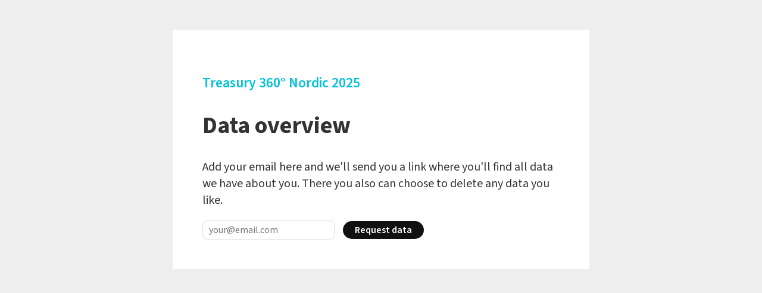

--- FILE ---
content_type: text/html; charset=utf-8
request_url: https://2025.treasury360.net/data
body_size: 602
content:
<!doctype html>
<html class="no-js">
<head>
  <meta charset="utf-8">
  <meta http-equiv="X-UA-Compatible" content="IE=edge">
  <title>Data Overview</title>
  <meta name="viewport" content="width=device-width">
    <link rel="icon" href="https://d2wd18kp3k18ix.cloudfront.net/default/favicon.ico" type="image/x-icon">
  <meta name="robots" content="noindex" />

  
  <style>
    @font-face{
        font-family: 'Source Sans 3';
        font-weight: 200 900;
        font-style: normal;
        font-stretch: normal;
        src: url('https://d2wd18kp3k18ix.cloudfront.net/default-fonts/SourceSans3VF-Roman.ttf.woff2?2') format('woff2'),
             url('https://d2wd18kp3k18ix.cloudfront.net/default-fonts/SourceSans3VF-Roman.ttf.woff') format('woff'),
             url('https://d2wd18kp3k18ix.cloudfront.net/default-fonts/SourceSans3VF-Roman.ttf') format('truetype');
    }
  
  </style>  <link rel="stylesheet" type="text/css" href="https://dj5ytzb70q57z.cloudfront.net/build/assets/style-e951b9b3.css" />
</head>

<body class="index-view data-layout">
  <div class="data-wrapper">
    <h3>
  <a href="https://2025.treasury360.net">Treasury 360° Nordic 2025</a>
  
</h3>
<h1>Data overview</h1>
<p>
  Add your email here and we'll send you a link where you'll find all data we
  have about you. There you also can choose to delete any data you like.
</p>
<form method="post" action="https://2025.treasury360.net/data">
  <input type="text" name="ccc_email" value="" placeholder="" autocomplete="off">
  <input name="_csrf" type="hidden" value="NsoWBjtS-3wj-pnF2tSkI1KoXInKcp4_tDJM" />
  <input class="data__input" type="email" name="email" placeholder="your@email.com" />
  <button class="data__btn" type="action">Request data</button>
</form>
  </div>


  <script>
    window.Confetti = window.Confetti || {};
  </script>
  <script type="module" src="https://dj5ytzb70q57z.cloudfront.net/build/assets/main-6412ae4c.js"></script>
  <script type="module" src="https://dj5ytzb70q57z.cloudfront.net/build/assets/data-6508aa42.js"></script>
</body>
</html>

--- FILE ---
content_type: text/css; charset=UTF-8
request_url: https://dj5ytzb70q57z.cloudfront.net/build/assets/style-e951b9b3.css
body_size: 3131
content:
@charset "UTF-8";/*! normalize.css v2.1.3 | MIT License | git.io/normalize */article,aside,details,figcaption,figure,footer,header,hgroup,main,nav,section,summary{display:block}audio,canvas,video{display:inline-block}audio:not([controls]){display:none;height:0}[hidden],template{display:none}html{font-family:sans-serif;-ms-text-size-adjust:100%;-webkit-text-size-adjust:100%}body{margin:0}a{background:transparent}a:focus{outline:thin dotted}a:active,a:hover{outline:0}h1{font-size:2em;margin:.67em 0}abbr[title]{border-bottom:1px dotted}b,strong{font-weight:700}dfn{font-style:italic}hr{-moz-box-sizing:content-box;box-sizing:content-box;height:0}mark{background:#ff0;color:#000}code,kbd,pre,samp{font-family:monospace,serif;font-size:1em}pre{white-space:pre-wrap}q{quotes:"“" "”" "‘" "’"}small{font-size:80%}sub,sup{font-size:75%;line-height:0;position:relative;vertical-align:baseline}sup{top:-.5em}sub{bottom:-.25em}img{border:0}svg:not(:root){overflow:hidden}figure{margin:0}fieldset{border:1px solid #c0c0c0;margin:0 2px;padding:.35em .625em .75em}legend{border:0;padding:0}button,input,select,textarea{font-family:inherit;font-size:100%;margin:0}button,input{line-height:normal}button,select{text-transform:none}button,html input[type=button],input[type=reset],input[type=submit]{-webkit-appearance:button;cursor:pointer}button[disabled],html input[disabled]{cursor:default}input[type=checkbox],input[type=radio]{box-sizing:border-box;padding:0}input[type=search]{-webkit-appearance:textfield;-moz-box-sizing:content-box;-webkit-box-sizing:content-box;box-sizing:content-box}input[type=search]::-webkit-search-cancel-button,input[type=search]::-webkit-search-decoration{-webkit-appearance:none}button::-moz-focus-inner,input::-moz-focus-inner{border:0;padding:0}textarea{overflow:auto;vertical-align:top}table{border-collapse:collapse;border-spacing:0}html,body{font-family:var(--font-family-base, "sans-serif");margin:0;padding:0;height:100%}html{font-size:50%}@media only screen and (min-width: 650px){html{font-size:62.5%}}@media only screen and (min-width: 1700px){html{font-size:75%}}html,body,input,button{-webkit-font-smoothing:antialiased;-moz-osx-font-smoothing:grayscale}body{font-size:2em;color:#333}body.disable-scroll{overflow:hidden}a{color:#00c2db;text-decoration:none;font-weight:600}.confetti-t{display:none}input[name=ccc_email],input[name="ticket.ccc_email"]{pointer-events:none;tab-index:-1;-webkit-pointer-events:none;-webkit-tab-index:-1;display:none!important}.footer{flex:none;background-color:#151e1e;padding:10px 0;text-align:center}.footer--full{padding:50px 0 40px}.footer__powered-by{background-image:url(https://d2wd18kp3k18ix.cloudfront.net/default/created-with-confetti-2024-11.png?v-6);background-image:url([data-uri]…Igd2lkdGg9IjEwMCUiIGhlaWdodD0iMTAwJSIgZmlsbD0idXJsKCNncmFkKSIgLz48L3N2Zz4g),url(https://d2wd18kp3k18ix.cloudfront.net/default/created-with-confetti-2024-11.svg?v-6);background-size:100%;background-image:-webkit-gradient(linear,50% 0%,50% 100%,color-stop(0%,rgba(0,0,0,0)),color-stop(100%,rgba(0,0,0,0))),url(https://d2wd18kp3k18ix.cloudfront.net/default/created-with-confetti-2024-11.svg?v-6);background-image:-moz-linear-gradient(rgba(0,0,0,0),rgba(0,0,0,0)),url(https://d2wd18kp3k18ix.cloudfront.net/default/created-with-confetti-2024-11.svg?v-6);background-image:-webkit-linear-gradient(rgba(0,0,0,0),rgba(0,0,0,0)),url(https://d2wd18kp3k18ix.cloudfront.net/default/created-with-confetti-2024-11.svg?v-6);background-image:linear-gradient(rgba(0,0,0,0),rgba(0,0,0,0)),url(https://d2wd18kp3k18ix.cloudfront.net/default/created-with-confetti-2024-11.svg?v-6);background-repeat:no-repeat;background-position:top center;height:62px;width:140px;opacity:.7;display:inline-block;overflow:hidden;text-indent:-100000px;margin-bottom:.5em;transition:opacity .2s ease-in-out}.footer__powered-by:hover{opacity:1}.footer__powered-by:focus{outline:none}.footer__powered-by-title{font-size:16px;font-size:1.6rem;font-weight:600;letter-spacing:.07em;margin-bottom:.5em;color:#fff;text-transform:uppercase}.footer__powered-by-confetti{background-image:url(https://d2wd18kp3k18ix.cloudfront.net/sthlmtech/footer-confetti.png);background-repeat:no-repeat;background-position:center;background-size:100% auto;display:inline-block;text-indent:-100000px;height:74px;width:130px;margin:0 1em}.footer__powered-by-stripe{background-image:url(https://d2wd18kp3k18ix.cloudfront.net/sthlmtech/stripe2.png);background-repeat:no-repeat;background-position:center;background-size:100% auto;display:inline-block;text-indent:-100000px;height:74px;width:130px;margin:0 1em}.footer__company-info{color:#878787;font-size:12px;font-size:1.2rem;margin:.3em auto}.footer__company-info a{color:#878787;font-size:12px;font-size:1.2rem}.footer__company-info p{font-size:12px;font-size:1.2rem}.footer__description{margin:5px 0 0}.footer__links{margin:0}.footer__links>a{display:inline-block;margin:0 5px}.footer__attribution{margin:5px 0 0}@keyframes button-loading{0%{opacity:.7}50%{opacity:.3}to{opacity:.7}}.cookie-banner__content{font-size:14px;line-height:1.45;background-color:#fff;color:#333;text-align:left;box-shadow:0 0 20px #00000026;border-radius:10px;padding:20px 30px;margin:0 auto;display:flex;flex-direction:column;align-items:center;box-sizing:border-box}@media only screen and (min-width: 650px){.cookie-banner__content{font-size:17px;max-width:940px;flex-direction:row;padding:40px 50px}}.cookie-banner{background:linear-gradient(180deg,rgba(20,20,20,0) 0%,rgba(20,20,20,.35) 100%);position:fixed;bottom:0;width:100%;z-index:300;padding:15px;box-sizing:border-box}@media only screen and (min-width: 650px){.cookie-banner{padding:30px}}.cookie-banner__text{margin-bottom:20px}@media only screen and (min-width: 650px){.cookie-banner__text{margin-bottom:0;margin-right:50px}}.cookie-banner__actions{text-align:center}.cookie-banner__accept{height:45px;line-height:45px;padding:0 40px;border:none;border-radius:23px;font-weight:700}.cookie-banner__decline{height:20px;line-height:20px;padding:0;border:none;background-color:transparent;font-size:80%;opacity:.7;margin-left:15px}@media only screen and (min-width: 650px){.cookie-banner__decline{margin-top:10px;margin-left:0}}.social-buttons{display:flex;justify-content:center;flex-wrap:wrap}.social-buttons--signup{justify-content:flex-start;margin-top:20px}.social-buttons__btn{transition:all .2s ease-in-out;text-decoration:none;background-color:#111;color:#fff;height:26px;line-height:26px;padding:0 15px 0 37px;font-size:15px;display:inline-block;margin:5px;opacity:1;border-radius:13px;position:relative}.social-buttons__btn:focus{outline:none}.social-buttons__btn:hover{opacity:.7}.social-buttons__btn--no-title{padding:0 15px 0 30px}.social-buttons__icon{fill:#fff;display:block;height:15px;width:15px;position:absolute;top:3px;left:15px}.social-buttons__btn--facebook{background-color:#3b5998}.social-buttons__btn--twitter{background-color:#000}.social-buttons__btn--linkedin{background-color:#0077b5}.social-buttons__btn--youtube{background-color:#f44336}.social-buttons__btn--twitch{background-color:#673ab7}.social-buttons__btn--tiktok{background-color:#000}.social-buttons__btn--link{background-color:#5c5a56}.social-buttons__btn--link .social-buttons__icon{fill:none;stroke:#fff}.social-buttons__btn--instagram{background-color:#f50000;background:linear-gradient(156.03deg,#b900b4 -25.83%,#f50000 182.18%)}.social-buttons__btn--instagram .social-buttons__icon{top:4px}.social-buttons--speaker .social-buttons__btn{font-size:14px;font-size:1.4rem;background-color:unset;background:unset;color:currentColor;margin:0}.social-buttons--speaker .social-buttons__icon{fill:currentColor}.social-buttons--speaker .social-buttons__btn--link .social-buttons__icon{fill:none;stroke:currentColor}body{font-family:"Source Sans 3",sans-serif;background-color:#eee;height:auto}.data-wrapper{width:600px;margin:50px auto;background-color:#fff;padding:50px}.data__btn-danger{font-size:16px;font-size:1.6rem;font-weight:600;transition:all .2s ease-in-out;background-color:#111;color:#fff;height:30px;line-height:30px;padding:0 20px;border-radius:15px;display:inline-block;box-sizing:border-box;border:none}.data__btn-danger:hover{opacity:.7}.data__btn-danger:disabled{background-color:#999}.data__btn-danger:disabled:hover{opacity:1}.data__btn-danger{background-color:#d00}.data__btn{font-size:16px;font-size:1.6rem;font-weight:600;transition:all .2s ease-in-out;background-color:#111;color:#fff;height:30px;line-height:30px;padding:0 20px;border-radius:15px;display:inline-block;box-sizing:border-box;border:none}.data__btn:hover{opacity:.7}.data__btn:disabled{background-color:#999}.data__btn:disabled:hover{opacity:1}.data__btn-danger--small{font-size:14px;font-size:1.4rem;font-weight:600;transition:all .2s ease-in-out;background-color:#111;color:#fff;height:24px;line-height:24px;padding:0 16px;border-radius:12px;display:inline-block;box-sizing:border-box;border:none}.data__btn-danger--small:hover{opacity:.7}.data__btn-danger--small:disabled{background-color:#999}.data__btn-danger--small:disabled:hover{opacity:1}.data__btn-danger--small{background-color:#d00}.data__btn--small{font-size:14px;font-size:1.4rem;font-weight:600;transition:all .2s ease-in-out;background-color:#111;color:#fff;height:24px;line-height:24px;padding:0 16px;border-radius:12px;display:inline-block;box-sizing:border-box;border:none}.data__btn--small:hover{opacity:.7}.data__btn--small:disabled{background-color:#999}.data__btn--small:disabled:hover{opacity:1}.data__input{height:30px;line-height:30px;border-radius:8px;font-size:16px;border:solid 1px #ddd;margin-right:10px;padding:0 10px;width:200px}.data__flash{padding:15px;border-radius:10px}.data__flash--info{background-color:#00db8b33}.data__ticket{margin-bottom:50px}.data__ticket--deletion-requested{opacity:.4}.data__event-date{font-size:12px;font-size:1.2rem;font-weight:600;text-transform:uppercase;opacity:.5}.data__event-name{font-size:21px;font-size:2.1rem;font-weight:600;margin-bottom:10px}.data__links>a{margin-right:10px}.data__all{display:none}.data__info{font-size:14px;font-size:1.4rem;background-color:#eee;padding:10px}.data__section-headline{font-size:14px;font-size:1.4rem;font-weight:600;text-transform:uppercase;letter-spacing:2px;border-top:solid 1px #999;padding-top:15px}.data__fields{-webkit-columns:100px 3;-moz-columns:100px 3;columns:100px 3;margin-bottom:5px}.data__fields-json{margin-bottom:30px}.data__field-name{font-size:12px;font-size:1.2rem;font-weight:600;display:block}.data__field-value{display:block;margin-bottom:5px;word-wrap:break-word}.data__field-value--json{font-family:monospace;white-space:pre-wrap;overflow:hidden;font-size:11px}.data__emails-table{width:100%}.data__emails th{text-align:left;font-weight:600}.request-view h3{margin:0;font-weight:700}.request-view h1{margin:0 0 20px;font-weight:900;color:#1a1a1a}input[name=ccc_email]{display:none!important}.categories__form{border-bottom:solid 1px #ddd;padding-bottom:20px;margin-bottom:20px}.categories__form ul{margin:0 0 20px;padding:0}.categories__form li{list-style-type:none}


--- FILE ---
content_type: application/javascript; charset=UTF-8
request_url: https://dj5ytzb70q57z.cloudfront.net/build/assets/data-6508aa42.js
body_size: 172
content:
import{$ as t}from"./jquery-45d882b3.js";import"./_commonjsHelpers-de833af9.js";window.$=window.jQuery=t;t(".data__btn-show-data").on("click",function(){return t(this).closest(".data__ticket").find(".data__all").slideToggle(),!1});t(".data__flash").each(function(){const i=t(this);return setTimeout(()=>i.slideUp(),5e3)});
//# sourceMappingURL=data-6508aa42.js.map


--- FILE ---
content_type: application/javascript; charset=UTF-8
request_url: https://dj5ytzb70q57z.cloudfront.net/build/assets/hub-abefac0b.js
body_size: 19305
content:
import{a as G,d as B}from"./dayjs.min-3a6db582.js";import{c as I,g as U}from"./_commonjsHelpers-de833af9.js";var wt={exports:{}};(function(e,t){(function(n,r){e.exports=r()})(I,function(){var n="minute",r=/[+-]\d\d(?::?\d\d)?/g,s=/([+-]|\d\d)/g;return function(o,i,c){var a=i.prototype;c.utc=function(f){var g={date:f,utc:!0,args:arguments};return new i(g)},a.utc=function(f){var g=c(this.toDate(),{locale:this.$L,utc:!0});return f?g.add(this.utcOffset(),n):g},a.local=function(){return c(this.toDate(),{locale:this.$L,utc:!1})};var u=a.parse;a.parse=function(f){f.utc&&(this.$u=!0),this.$utils().u(f.$offset)||(this.$offset=f.$offset),u.call(this,f)};var h=a.init;a.init=function(){if(this.$u){var f=this.$d;this.$y=f.getUTCFullYear(),this.$M=f.getUTCMonth(),this.$D=f.getUTCDate(),this.$W=f.getUTCDay(),this.$H=f.getUTCHours(),this.$m=f.getUTCMinutes(),this.$s=f.getUTCSeconds(),this.$ms=f.getUTCMilliseconds()}else h.call(this)};var l=a.utcOffset;a.utcOffset=function(f,g){var E=this.$utils().u;if(E(f))return this.$u?0:E(this.$offset)?l.call(this):this.$offset;if(typeof f=="string"&&(f=function(x){x===void 0&&(x="");var y=x.match(r);if(!y)return null;var p=(""+y[0]).match(s)||["-",0,0],d=p[0],M=60*+p[1]+ +p[2];return M===0?0:d==="+"?M:-M}(f),f===null))return this;var v=Math.abs(f)<=16?60*f:f;if(v===0)return this.utc(g);var b=this.clone();if(g)return b.$offset=v,b.$u=!1,b;var $=this.$u?this.toDate().getTimezoneOffset():-1*this.utcOffset();return(b=this.local().add(v+$,n)).$offset=v,b.$x.$localOffset=$,b};var _=a.format;a.format=function(f){var g=f||(this.$u?"YYYY-MM-DDTHH:mm:ss[Z]":"");return _.call(this,g)},a.valueOf=function(){var f=this.$utils().u(this.$offset)?0:this.$offset+(this.$x.$localOffset||this.$d.getTimezoneOffset());return this.$d.valueOf()-6e4*f},a.isUTC=function(){return!!this.$u},a.toISOString=function(){return this.toDate().toISOString()},a.toString=function(){return this.toDate().toUTCString()};var S=a.toDate;a.toDate=function(f){return f==="s"&&this.$offset?c(this.format("YYYY-MM-DD HH:mm:ss:SSS")).toDate():S.call(this)};var m=a.diff;a.diff=function(f,g,E){if(f&&this.$u===f.$u)return m.call(this,f,g,E);var v=this.local(),b=c(f).local();return m.call(v,b,g,E)}}})})(wt);var fe=wt.exports;const de=U(fe);var It={exports:{}};(function(e,t){(function(n,r){e.exports=r()})(I,function(){var n={year:0,month:1,day:2,hour:3,minute:4,second:5},r={};return function(s,o,i){var c,a=function(_,S,m){m===void 0&&(m={});var f=new Date(_),g=function(E,v){v===void 0&&(v={});var b=v.timeZoneName||"short",$=E+"|"+b,x=r[$];return x||(x=new Intl.DateTimeFormat("en-US",{hour12:!1,timeZone:E,year:"numeric",month:"2-digit",day:"2-digit",hour:"2-digit",minute:"2-digit",second:"2-digit",timeZoneName:b}),r[$]=x),x}(S,m);return g.formatToParts(f)},u=function(_,S){for(var m=a(_,S),f=[],g=0;g<m.length;g+=1){var E=m[g],v=E.type,b=E.value,$=n[v];$>=0&&(f[$]=parseInt(b,10))}var x=f[3],y=x===24?0:x,p=f[0]+"-"+f[1]+"-"+f[2]+" "+y+":"+f[4]+":"+f[5]+":000",d=+_;return(i.utc(p).valueOf()-(d-=d%1e3))/6e4},h=o.prototype;h.tz=function(_,S){_===void 0&&(_=c);var m,f=this.utcOffset(),g=this.toDate(),E=g.toLocaleString("en-US",{timeZone:_}),v=Math.round((g-new Date(E))/1e3/60),b=15*-Math.round(g.getTimezoneOffset()/15)-v;if(!Number(b))m=this.utcOffset(0,S);else if(m=i(E,{locale:this.$L}).$set("millisecond",this.$ms).utcOffset(b,!0),S){var $=m.utcOffset();m=m.add(f-$,"minute")}return m.$x.$timezone=_,m},h.offsetName=function(_){var S=this.$x.$timezone||i.tz.guess(),m=a(this.valueOf(),S,{timeZoneName:_}).find(function(f){return f.type.toLowerCase()==="timezonename"});return m&&m.value};var l=h.startOf;h.startOf=function(_,S){if(!this.$x||!this.$x.$timezone)return l.call(this,_,S);var m=i(this.format("YYYY-MM-DD HH:mm:ss:SSS"),{locale:this.$L});return l.call(m,_,S).tz(this.$x.$timezone,!0)},i.tz=function(_,S,m){var f=m&&S,g=m||S||c,E=u(+i(),g);if(typeof _!="string")return i(_).tz(g);var v=function(y,p,d){var M=y-60*p*1e3,D=u(M,d);if(p===D)return[M,p];var Y=u(M-=60*(D-p)*1e3,d);return D===Y?[M,D]:[y-60*Math.min(D,Y)*1e3,Math.max(D,Y)]}(i.utc(_,f).valueOf(),E,g),b=v[0],$=v[1],x=i(b).utcOffset($);return x.$x.$timezone=g,x},i.tz.guess=function(){return Intl.DateTimeFormat().resolvedOptions().timeZone},i.tz.setDefault=function(_){c=_}}})})(It);var le=It.exports;const he=U(le);var Nt={exports:{}};(function(e,t){(function(n,r){e.exports=r()})(I,function(){var n,r,s=1e3,o=6e4,i=36e5,c=864e5,a=/\[([^\]]+)]|Y{1,4}|M{1,4}|D{1,2}|d{1,4}|H{1,2}|h{1,2}|a|A|m{1,2}|s{1,2}|Z{1,2}|SSS/g,u=31536e6,h=2628e6,l=/^(-|\+)?P(?:([-+]?[0-9,.]*)Y)?(?:([-+]?[0-9,.]*)M)?(?:([-+]?[0-9,.]*)W)?(?:([-+]?[0-9,.]*)D)?(?:T(?:([-+]?[0-9,.]*)H)?(?:([-+]?[0-9,.]*)M)?(?:([-+]?[0-9,.]*)S)?)?$/,_={years:u,months:h,days:c,hours:i,minutes:o,seconds:s,milliseconds:1,weeks:6048e5},S=function(y){return y instanceof $},m=function(y,p,d){return new $(y,d,p.$l)},f=function(y){return r.p(y)+"s"},g=function(y){return y<0},E=function(y){return g(y)?Math.ceil(y):Math.floor(y)},v=function(y){return Math.abs(y)},b=function(y,p){return y?g(y)?{negative:!0,format:""+v(y)+p}:{negative:!1,format:""+y+p}:{negative:!1,format:""}},$=function(){function y(d,M,D){var Y=this;if(this.$d={},this.$l=D,d===void 0&&(this.$ms=0,this.parseFromMilliseconds()),M)return m(d*_[f(M)],this);if(typeof d=="number")return this.$ms=d,this.parseFromMilliseconds(),this;if(typeof d=="object")return Object.keys(d).forEach(function(N){Y.$d[f(N)]=d[N]}),this.calMilliseconds(),this;if(typeof d=="string"){var O=d.match(l);if(O){var C=O.slice(2).map(function(N){return N!=null?Number(N):0});return this.$d.years=C[0],this.$d.months=C[1],this.$d.weeks=C[2],this.$d.days=C[3],this.$d.hours=C[4],this.$d.minutes=C[5],this.$d.seconds=C[6],this.calMilliseconds(),this}}return this}var p=y.prototype;return p.calMilliseconds=function(){var d=this;this.$ms=Object.keys(this.$d).reduce(function(M,D){return M+(d.$d[D]||0)*_[D]},0)},p.parseFromMilliseconds=function(){var d=this.$ms;this.$d.years=E(d/u),d%=u,this.$d.months=E(d/h),d%=h,this.$d.days=E(d/c),d%=c,this.$d.hours=E(d/i),d%=i,this.$d.minutes=E(d/o),d%=o,this.$d.seconds=E(d/s),d%=s,this.$d.milliseconds=d},p.toISOString=function(){var d=b(this.$d.years,"Y"),M=b(this.$d.months,"M"),D=+this.$d.days||0;this.$d.weeks&&(D+=7*this.$d.weeks);var Y=b(D,"D"),O=b(this.$d.hours,"H"),C=b(this.$d.minutes,"M"),N=this.$d.seconds||0;this.$d.milliseconds&&(N+=this.$d.milliseconds/1e3,N=Math.round(1e3*N)/1e3);var at=b(N,"S"),ce=d.negative||M.negative||Y.negative||O.negative||C.negative||at.negative,ue=O.format||C.format||at.format?"T":"",ct=(ce?"-":"")+"P"+d.format+M.format+Y.format+ue+O.format+C.format+at.format;return ct==="P"||ct==="-P"?"P0D":ct},p.toJSON=function(){return this.toISOString()},p.format=function(d){var M=d||"YYYY-MM-DDTHH:mm:ss",D={Y:this.$d.years,YY:r.s(this.$d.years,2,"0"),YYYY:r.s(this.$d.years,4,"0"),M:this.$d.months,MM:r.s(this.$d.months,2,"0"),D:this.$d.days,DD:r.s(this.$d.days,2,"0"),H:this.$d.hours,HH:r.s(this.$d.hours,2,"0"),m:this.$d.minutes,mm:r.s(this.$d.minutes,2,"0"),s:this.$d.seconds,ss:r.s(this.$d.seconds,2,"0"),SSS:r.s(this.$d.milliseconds,3,"0")};return M.replace(a,function(Y,O){return O||String(D[Y])})},p.as=function(d){return this.$ms/_[f(d)]},p.get=function(d){var M=this.$ms,D=f(d);return D==="milliseconds"?M%=1e3:M=D==="weeks"?E(M/_[D]):this.$d[D],M||0},p.add=function(d,M,D){var Y;return Y=M?d*_[f(M)]:S(d)?d.$ms:m(d,this).$ms,m(this.$ms+Y*(D?-1:1),this)},p.subtract=function(d,M){return this.add(d,M,!0)},p.locale=function(d){var M=this.clone();return M.$l=d,M},p.clone=function(){return m(this.$ms,this)},p.humanize=function(d){return n().add(this.$ms,"ms").locale(this.$l).fromNow(!d)},p.valueOf=function(){return this.asMilliseconds()},p.milliseconds=function(){return this.get("milliseconds")},p.asMilliseconds=function(){return this.as("milliseconds")},p.seconds=function(){return this.get("seconds")},p.asSeconds=function(){return this.as("seconds")},p.minutes=function(){return this.get("minutes")},p.asMinutes=function(){return this.as("minutes")},p.hours=function(){return this.get("hours")},p.asHours=function(){return this.as("hours")},p.days=function(){return this.get("days")},p.asDays=function(){return this.as("days")},p.weeks=function(){return this.get("weeks")},p.asWeeks=function(){return this.as("weeks")},p.months=function(){return this.get("months")},p.asMonths=function(){return this.as("months")},p.years=function(){return this.get("years")},p.asYears=function(){return this.as("years")},y}(),x=function(y,p,d){return y.add(p.years()*d,"y").add(p.months()*d,"M").add(p.days()*d,"d").add(p.hours()*d,"h").add(p.minutes()*d,"m").add(p.seconds()*d,"s").add(p.milliseconds()*d,"ms")};return function(y,p,d){n=d,r=d().$utils(),d.duration=function(Y,O){var C=d.locale();return m(Y,{$l:C},O)},d.isDuration=S;var M=p.prototype.add,D=p.prototype.subtract;p.prototype.add=function(Y,O){return S(Y)?x(this,Y,1):M.bind(this)(Y,O)},p.prototype.subtract=function(Y,O){return S(Y)?x(this,Y,-1):D.bind(this)(Y,O)}}})})(Nt);var pe=Nt.exports;const _e=U(pe);var Ht={exports:{}};(function(e,t){(function(n,r){e.exports=r()})(I,function(){return function(n,r,s){n=n||{};var o=r.prototype,i={future:"in %s",past:"%s ago",s:"a few seconds",m:"a minute",mm:"%d minutes",h:"an hour",hh:"%d hours",d:"a day",dd:"%d days",M:"a month",MM:"%d months",y:"a year",yy:"%d years"};function c(u,h,l,_){return o.fromToBase(u,h,l,_)}s.en.relativeTime=i,o.fromToBase=function(u,h,l,_,S){for(var m,f,g,E=l.$locale().relativeTime||i,v=n.thresholds||[{l:"s",r:44,d:"second"},{l:"m",r:89},{l:"mm",r:44,d:"minute"},{l:"h",r:89},{l:"hh",r:21,d:"hour"},{l:"d",r:35},{l:"dd",r:25,d:"day"},{l:"M",r:45},{l:"MM",r:10,d:"month"},{l:"y",r:17},{l:"yy",d:"year"}],b=v.length,$=0;$<b;$+=1){var x=v[$];x.d&&(m=_?s(u).diff(l,x.d,!0):l.diff(u,x.d,!0));var y=(n.rounding||Math.round)(Math.abs(m));if(g=m>0,y<=x.r||!x.r){y<=1&&$>0&&(x=v[$-1]);var p=E[x.l];S&&(y=S(""+y)),f=typeof p=="string"?p.replace("%d",y):p(y,h,x.l,g);break}}if(h)return f;var d=g?E.future:E.past;return typeof d=="function"?d(f):d.replace("%s",f)},o.to=function(u,h){return c(u,h,this,!0)},o.from=function(u,h){return c(u,h,this)};var a=function(u){return u.$u?s.utc():s()};o.toNow=function(u){return this.to(a(this),u)},o.fromNow=function(u){return this.from(a(this),u)}}})})(Ht);var me=Ht.exports;const ge=U(me);var jt={exports:{}};(function(e,t){(function(n,r){e.exports=r()})(I,function(){var n={LTS:"h:mm:ss A",LT:"h:mm A",L:"MM/DD/YYYY",LL:"MMMM D, YYYY",LLL:"MMMM D, YYYY h:mm A",LLLL:"dddd, MMMM D, YYYY h:mm A"};return function(r,s,o){var i=s.prototype,c=i.format;o.en.formats=n,i.format=function(a){a===void 0&&(a="YYYY-MM-DDTHH:mm:ssZ");var u=this.$locale().formats,h=function(l,_){return l.replace(/(\[[^\]]+])|(LTS?|l{1,4}|L{1,4})/g,function(S,m,f){var g=f&&f.toUpperCase();return m||_[f]||n[f]||_[g].replace(/(\[[^\]]+])|(MMMM|MM|DD|dddd)/g,function(E,v,b){return v||b.slice(1)})})}(a,u===void 0?{}:u);return c.call(this,h)}}})})(jt);var Se=jt.exports;const ye=U(Se);var At={exports:{}};(function(e,t){(function(n,r){e.exports=r()})(I,function(){return function(n,r){var s=r.prototype,o=s.format;s.format=function(i){var c=this,a=this.$locale();if(!this.isValid())return o.bind(this)(i);var u=this.$utils(),h=(i||"YYYY-MM-DDTHH:mm:ssZ").replace(/\[([^\]]+)]|Q|wo|ww|w|WW|W|zzz|z|gggg|GGGG|Do|X|x|k{1,2}|S/g,function(l){switch(l){case"Q":return Math.ceil((c.$M+1)/3);case"Do":return a.ordinal(c.$D);case"gggg":return c.weekYear();case"GGGG":return c.isoWeekYear();case"wo":return a.ordinal(c.week(),"W");case"w":case"ww":return u.s(c.week(),l==="w"?1:2,"0");case"W":case"WW":return u.s(c.isoWeek(),l==="W"?1:2,"0");case"k":case"kk":return u.s(String(c.$H===0?24:c.$H),l==="k"?1:2,"0");case"X":return Math.floor(c.$d.getTime()/1e3);case"x":return c.$d.getTime();case"z":return"["+c.offsetName()+"]";case"zzz":return"["+c.offsetName("long")+"]";default:return l}});return o.bind(this)(h)}}})})(At);var Me=At.exports;const Ee=U(Me);var be={exports:{}};(function(e,t){(function(n,r){e.exports=r(G)})(I,function(n){function r(i){return i&&typeof i=="object"&&"default"in i?i:{default:i}}var s=r(n),o={name:"da",weekdays:"søndag_mandag_tirsdag_onsdag_torsdag_fredag_lørdag".split("_"),weekdaysShort:"søn._man._tirs._ons._tors._fre._lør.".split("_"),weekdaysMin:"sø._ma._ti._on._to._fr._lø.".split("_"),months:"januar_februar_marts_april_maj_juni_juli_august_september_oktober_november_december".split("_"),monthsShort:"jan._feb._mar._apr._maj_juni_juli_aug._sept._okt._nov._dec.".split("_"),weekStart:1,yearStart:4,ordinal:function(i){return i+"."},formats:{LT:"HH:mm",LTS:"HH:mm:ss",L:"DD.MM.YYYY",LL:"D. MMMM YYYY",LLL:"D. MMMM YYYY HH:mm",LLLL:"dddd [d.] D. MMMM YYYY [kl.] HH:mm"},relativeTime:{future:"om %s",past:"%s siden",s:"få sekunder",m:"et minut",mm:"%d minutter",h:"en time",hh:"%d timer",d:"en dag",dd:"%d dage",M:"en måned",MM:"%d måneder",y:"et år",yy:"%d år"}};return s.default.locale(o,null,!0),o})})(be);var xe={exports:{}};(function(e,t){(function(n,r){e.exports=r(G)})(I,function(n){function r(a){return a&&typeof a=="object"&&"default"in a?a:{default:a}}var s=r(n),o={s:"ein paar Sekunden",m:["eine Minute","einer Minute"],mm:"%d Minuten",h:["eine Stunde","einer Stunde"],hh:"%d Stunden",d:["ein Tag","einem Tag"],dd:["%d Tage","%d Tagen"],M:["ein Monat","einem Monat"],MM:["%d Monate","%d Monaten"],y:["ein Jahr","einem Jahr"],yy:["%d Jahre","%d Jahren"]};function i(a,u,h){var l=o[h];return Array.isArray(l)&&(l=l[u?0:1]),l.replace("%d",a)}var c={name:"de",weekdays:"Sonntag_Montag_Dienstag_Mittwoch_Donnerstag_Freitag_Samstag".split("_"),weekdaysShort:"So._Mo._Di._Mi._Do._Fr._Sa.".split("_"),weekdaysMin:"So_Mo_Di_Mi_Do_Fr_Sa".split("_"),months:"Januar_Februar_März_April_Mai_Juni_Juli_August_September_Oktober_November_Dezember".split("_"),monthsShort:"Jan._Feb._März_Apr._Mai_Juni_Juli_Aug._Sept._Okt._Nov._Dez.".split("_"),ordinal:function(a){return a+"."},weekStart:1,yearStart:4,formats:{LTS:"HH:mm:ss",LT:"HH:mm",L:"DD.MM.YYYY",LL:"D. MMMM YYYY",LLL:"D. MMMM YYYY HH:mm",LLLL:"dddd, D. MMMM YYYY HH:mm"},relativeTime:{future:"in %s",past:"vor %s",s:i,m:i,mm:i,h:i,hh:i,d:i,dd:i,M:i,MM:i,y:i,yy:i}};return s.default.locale(c,null,!0),c})})(xe);var ve={exports:{}};(function(e,t){(function(n,r){e.exports=r(G)})(I,function(n){function r(i){return i&&typeof i=="object"&&"default"in i?i:{default:i}}var s=r(n),o={name:"nb",weekdays:"søndag_mandag_tirsdag_onsdag_torsdag_fredag_lørdag".split("_"),weekdaysShort:"sø._ma._ti._on._to._fr._lø.".split("_"),weekdaysMin:"sø_ma_ti_on_to_fr_lø".split("_"),months:"januar_februar_mars_april_mai_juni_juli_august_september_oktober_november_desember".split("_"),monthsShort:"jan._feb._mars_april_mai_juni_juli_aug._sep._okt._nov._des.".split("_"),ordinal:function(i){return i+"."},weekStart:1,yearStart:4,formats:{LT:"HH:mm",LTS:"HH:mm:ss",L:"DD.MM.YYYY",LL:"D. MMMM YYYY",LLL:"D. MMMM YYYY [kl.] HH:mm",LLLL:"dddd D. MMMM YYYY [kl.] HH:mm"},relativeTime:{future:"om %s",past:"%s siden",s:"noen sekunder",m:"ett minutt",mm:"%d minutter",h:"en time",hh:"%d timer",d:"en dag",dd:"%d dager",M:"en måned",MM:"%d måneder",y:"ett år",yy:"%d år"}};return s.default.locale(o,null,!0),o})})(ve);var De={exports:{}};(function(e,t){(function(n,r){e.exports=r(G)})(I,function(n){function r(i){return i&&typeof i=="object"&&"default"in i?i:{default:i}}var s=r(n),o={name:"sv",weekdays:"söndag_måndag_tisdag_onsdag_torsdag_fredag_lördag".split("_"),weekdaysShort:"sön_mån_tis_ons_tor_fre_lör".split("_"),weekdaysMin:"sö_må_ti_on_to_fr_lö".split("_"),months:"januari_februari_mars_april_maj_juni_juli_augusti_september_oktober_november_december".split("_"),monthsShort:"jan_feb_mar_apr_maj_jun_jul_aug_sep_okt_nov_dec".split("_"),weekStart:1,yearStart:4,ordinal:function(i){var c=i%10;return"["+i+(c===1||c===2?"a":"e")+"]"},formats:{LT:"HH:mm",LTS:"HH:mm:ss",L:"YYYY-MM-DD",LL:"D MMMM YYYY",LLL:"D MMMM YYYY [kl.] HH:mm",LLLL:"dddd D MMMM YYYY [kl.] HH:mm",lll:"D MMM YYYY HH:mm",llll:"ddd D MMM YYYY HH:mm"},relativeTime:{future:"om %s",past:"för %s sedan",s:"några sekunder",m:"en minut",mm:"%d minuter",h:"en timme",hh:"%d timmar",d:"en dag",dd:"%d dagar",M:"en månad",MM:"%d månader",y:"ett år",yy:"%d år"}};return s.default.locale(o,null,!0),o})})(De);var Ye={exports:{}};(function(e,t){(function(n,r){e.exports=r(G)})(I,function(n){function r(i){return i&&typeof i=="object"&&"default"in i?i:{default:i}}var s=r(n),o={name:"fr",weekdays:"dimanche_lundi_mardi_mercredi_jeudi_vendredi_samedi".split("_"),weekdaysShort:"dim._lun._mar._mer._jeu._ven._sam.".split("_"),weekdaysMin:"di_lu_ma_me_je_ve_sa".split("_"),months:"janvier_février_mars_avril_mai_juin_juillet_août_septembre_octobre_novembre_décembre".split("_"),monthsShort:"janv._févr._mars_avr._mai_juin_juil._août_sept._oct._nov._déc.".split("_"),weekStart:1,yearStart:4,formats:{LT:"HH:mm",LTS:"HH:mm:ss",L:"DD/MM/YYYY",LL:"D MMMM YYYY",LLL:"D MMMM YYYY HH:mm",LLLL:"dddd D MMMM YYYY HH:mm"},relativeTime:{future:"dans %s",past:"il y a %s",s:"quelques secondes",m:"une minute",mm:"%d minutes",h:"une heure",hh:"%d heures",d:"un jour",dd:"%d jours",M:"un mois",MM:"%d mois",y:"un an",yy:"%d ans"},ordinal:function(i){return""+i+(i===1?"er":"")}};return s.default.locale(o,null,!0),o})})(Ye);var Te={exports:{}};(function(e,t){(function(n,r){e.exports=r(G)})(I,function(n){function r(i){return i&&typeof i=="object"&&"default"in i?i:{default:i}}var s=r(n),o={name:"ja",weekdays:"日曜日_月曜日_火曜日_水曜日_木曜日_金曜日_土曜日".split("_"),weekdaysShort:"日_月_火_水_木_金_土".split("_"),weekdaysMin:"日_月_火_水_木_金_土".split("_"),months:"1月_2月_3月_4月_5月_6月_7月_8月_9月_10月_11月_12月".split("_"),monthsShort:"1月_2月_3月_4月_5月_6月_7月_8月_9月_10月_11月_12月".split("_"),ordinal:function(i){return i+"日"},formats:{LT:"HH:mm",LTS:"HH:mm:ss",L:"YYYY/MM/DD",LL:"YYYY年M月D日",LLL:"YYYY年M月D日 HH:mm",LLLL:"YYYY年M月D日 dddd HH:mm",l:"YYYY/MM/DD",ll:"YYYY年M月D日",lll:"YYYY年M月D日 HH:mm",llll:"YYYY年M月D日(ddd) HH:mm"},meridiem:function(i){return i<12?"午前":"午後"},relativeTime:{future:"%s後",past:"%s前",s:"数秒",m:"1分",mm:"%d分",h:"1時間",hh:"%d時間",d:"1日",dd:"%d日",M:"1ヶ月",MM:"%dヶ月",y:"1年",yy:"%d年"}};return s.default.locale(o,null,!0),o})})(Te);B.extend(de);B.extend(he);B.extend(_e);B.extend(ge);B.extend(Ee);B.extend(ye);var Rt={exports:{}};/*!
 * JavaScript Cookie v2.2.1
 * https://github.com/js-cookie/js-cookie
 *
 * Copyright 2006, 2015 Klaus Hartl & Fagner Brack
 * Released under the MIT license
 */(function(e,t){(function(n){var r;if(e.exports=n(),r=!0,!r){var s=window.Cookies,o=window.Cookies=n();o.noConflict=function(){return window.Cookies=s,o}}})(function(){function n(){for(var o=0,i={};o<arguments.length;o++){var c=arguments[o];for(var a in c)i[a]=c[a]}return i}function r(o){return o.replace(/(%[0-9A-Z]{2})+/g,decodeURIComponent)}function s(o){function i(){}function c(u,h,l){if(!(typeof document>"u")){l=n({path:"/"},i.defaults,l),typeof l.expires=="number"&&(l.expires=new Date(new Date*1+l.expires*864e5)),l.expires=l.expires?l.expires.toUTCString():"";try{var _=JSON.stringify(h);/^[\{\[]/.test(_)&&(h=_)}catch{}h=o.write?o.write(h,u):encodeURIComponent(String(h)).replace(/%(23|24|26|2B|3A|3C|3E|3D|2F|3F|40|5B|5D|5E|60|7B|7D|7C)/g,decodeURIComponent),u=encodeURIComponent(String(u)).replace(/%(23|24|26|2B|5E|60|7C)/g,decodeURIComponent).replace(/[\(\)]/g,escape);var S="";for(var m in l)l[m]&&(S+="; "+m,l[m]!==!0&&(S+="="+l[m].split(";")[0]));return document.cookie=u+"="+h+S}}function a(u,h){if(!(typeof document>"u")){for(var l={},_=document.cookie?document.cookie.split("; "):[],S=0;S<_.length;S++){var m=_[S].split("="),f=m.slice(1).join("=");!h&&f.charAt(0)==='"'&&(f=f.slice(1,-1));try{var g=r(m[0]);if(f=(o.read||o)(f,g)||r(f),h)try{f=JSON.parse(f)}catch{}if(l[g]=f,u===g)break}catch{}}return u?l[u]:l}}return i.set=c,i.get=function(u){return a(u,!1)},i.getJSON=function(u){return a(u,!0)},i.remove=function(u,h){c(u,"",n(h,{expires:-1}))},i.defaults={},i.withConverter=s,i}return s(function(){})})})(Rt);var $e=Rt.exports;const Pn=U($e);function _t(e,t,n){return typeof n>"u"||+n==0?Math[e](t):(t=+t,n=+n,isNaN(t)||!(typeof n=="number"&&n%1===0)?NaN:(t=t.toString().split("e"),t=Math[e](+(t[0]+"e"+(t[1]?+t[1]-n:-n))),t=t.toString().split("e"),+(t[0]+"e"+(t[1]?+t[1]+n:n))))}Math.round10||(Math.round10=function(e,t){return _t("round",e,t)});Math.floor10||(Math.floor10=function(e,t){return _t("floor",e,t)});Math.ceil10||(Math.ceil10=function(e,t){return _t("ceil",e,t)});const Pt=Object.prototype.toString;function Le(e){switch(Pt.call(e)){case"[object Error]":case"[object Exception]":case"[object DOMException]":return!0;default:return nt(e,Error)}}function J(e,t){return Pt.call(e)===`[object ${t}]`}function Un(e){return J(e,"ErrorEvent")}function zn(e){return J(e,"DOMError")}function Fn(e){return J(e,"DOMException")}function tt(e){return J(e,"String")}function Oe(e){return typeof e=="object"&&e!==null&&"__sentry_template_string__"in e&&"__sentry_template_values__"in e}function Gn(e){return e===null||Oe(e)||typeof e!="object"&&typeof e!="function"}function mt(e){return J(e,"Object")}function ke(e){return typeof Event<"u"&&nt(e,Event)}function Ce(e){return typeof Element<"u"&&nt(e,Element)}function we(e){return J(e,"RegExp")}function gt(e){return!!(e&&e.then&&typeof e.then=="function")}function Ie(e){return mt(e)&&"nativeEvent"in e&&"preventDefault"in e&&"stopPropagation"in e}function Ne(e){return typeof e=="number"&&e!==e}function nt(e,t){try{return e instanceof t}catch{return!1}}function Ut(e){return!!(typeof e=="object"&&e!==null&&(e.__isVue||e._isVue))}function K(e,t=0){return typeof e!="string"||t===0||e.length<=t?e:`${e.slice(0,t)}...`}function ut(e,t){let n=e;const r=n.length;if(r<=150)return n;t>r&&(t=r);let s=Math.max(t-60,0);s<5&&(s=0);let o=Math.min(s+140,r);return o>r-5&&(o=r),o===r&&(s=Math.max(o-140,0)),n=n.slice(s,o),s>0&&(n=`'{snip} ${n}`),o<r&&(n+=" {snip}"),n}function Bn(e,t){if(!Array.isArray(e))return"";const n=[];for(let r=0;r<e.length;r++){const s=e[r];try{Ut(s)?n.push("[VueViewModel]"):n.push(String(s))}catch{n.push("[value cannot be serialized]")}}return n.join(t)}function He(e,t,n=!1){return tt(e)?we(t)?t.test(e):tt(t)?n?e===t:e.includes(t):!1:!1}function Jn(e,t=[],n=!1){return t.some(r=>He(e,r,n))}function Q(e){return e&&e.Math==Math?e:void 0}const k=typeof globalThis=="object"&&Q(globalThis)||typeof window=="object"&&Q(window)||typeof self=="object"&&Q(self)||typeof global=="object"&&Q(global)||function(){return this}()||{};function je(){return k}function zt(e,t,n){const r=n||k,s=r.__SENTRY__=r.__SENTRY__||{};return s[e]||(s[e]=t())}const z=je(),Ae=80;function Re(e,t={}){if(!e)return"<unknown>";try{let n=e;const r=5,s=[];let o=0,i=0;const c=" > ",a=c.length;let u;const h=Array.isArray(t)?t:t.keyAttrs,l=!Array.isArray(t)&&t.maxStringLength||Ae;for(;n&&o++<r&&(u=Pe(n,h),!(u==="html"||o>1&&i+s.length*a+u.length>=l));)s.push(u),i+=u.length,n=n.parentNode;return s.reverse().join(c)}catch{return"<unknown>"}}function Pe(e,t){const n=e,r=[];let s,o,i,c,a;if(!n||!n.tagName)return"";if(z.HTMLElement&&n instanceof HTMLElement&&n.dataset&&n.dataset.sentryComponent)return n.dataset.sentryComponent;r.push(n.tagName.toLowerCase());const u=t&&t.length?t.filter(l=>n.getAttribute(l)).map(l=>[l,n.getAttribute(l)]):null;if(u&&u.length)u.forEach(l=>{r.push(`[${l[0]}="${l[1]}"]`)});else if(n.id&&r.push(`#${n.id}`),s=n.className,s&&tt(s))for(o=s.split(/\s+/),a=0;a<o.length;a++)r.push(`.${o[a]}`);const h=["aria-label","type","name","title","alt"];for(a=0;a<h.length;a++)i=h[a],c=n.getAttribute(i),c&&r.push(`[${i}="${c}"]`);return r.join("")}function Wn(){try{return z.document.location.href}catch{return""}}function qn(e){return z.document&&z.document.querySelector?z.document.querySelector(e):null}function Kn(e){if(!z.HTMLElement)return null;let t=e;const n=5;for(let r=0;r<n;r++){if(!t)return null;if(t instanceof HTMLElement&&t.dataset.sentryComponent)return t.dataset.sentryComponent;t=t.parentNode}return null}const St=typeof __SENTRY_DEBUG__>"u"||__SENTRY_DEBUG__,Ue="Sentry Logger ",Et=["debug","info","warn","error","log","assert","trace"],bt={};function Ft(e){if(!("console"in k))return e();const t=k.console,n={},r=Object.keys(bt);r.forEach(s=>{const o=bt[s];n[s]=t[s],t[s]=o});try{return e()}finally{r.forEach(s=>{t[s]=n[s]})}}function ze(){let e=!1;const t={enable:()=>{e=!0},disable:()=>{e=!1},isEnabled:()=>e};return St?Et.forEach(n=>{t[n]=(...r)=>{e&&Ft(()=>{k.console[n](`${Ue}[${n}]:`,...r)})}}):Et.forEach(n=>{t[n]=()=>{}}),t}const w=ze();function Vn(e,t,n){if(!(t in e))return;const r=e[t],s=n(r);typeof s=="function"&&Fe(s,r),e[t]=s}function Gt(e,t,n){try{Object.defineProperty(e,t,{value:n,writable:!0,configurable:!0})}catch{St&&w.log(`Failed to add non-enumerable property "${t}" to object`,e)}}function Fe(e,t){try{const n=t.prototype||{};e.prototype=t.prototype=n,Gt(e,"__sentry_original__",t)}catch{}}function Xn(e){return e.__sentry_original__}function Zn(e){return Object.keys(e).map(t=>`${encodeURIComponent(t)}=${encodeURIComponent(e[t])}`).join("&")}function Bt(e){if(Le(e))return{message:e.message,name:e.name,stack:e.stack,...vt(e)};if(ke(e)){const t={type:e.type,target:xt(e.target),currentTarget:xt(e.currentTarget),...vt(e)};return typeof CustomEvent<"u"&&nt(e,CustomEvent)&&(t.detail=e.detail),t}else return e}function xt(e){try{return Ce(e)?Re(e):Object.prototype.toString.call(e)}catch{return"<unknown>"}}function vt(e){if(typeof e=="object"&&e!==null){const t={};for(const n in e)Object.prototype.hasOwnProperty.call(e,n)&&(t[n]=e[n]);return t}else return{}}function Qn(e,t=40){const n=Object.keys(Bt(e));if(n.sort(),!n.length)return"[object has no keys]";if(n[0].length>=t)return K(n[0],t);for(let r=n.length;r>0;r--){const s=n.slice(0,r).join(", ");if(!(s.length>t))return r===n.length?s:K(s,t)}return""}function P(e){return lt(e,new Map)}function lt(e,t){if(Ge(e)){const n=t.get(e);if(n!==void 0)return n;const r={};t.set(e,r);for(const s of Object.keys(e))typeof e[s]<"u"&&(r[s]=lt(e[s],t));return r}if(Array.isArray(e)){const n=t.get(e);if(n!==void 0)return n;const r=[];return t.set(e,r),e.forEach(s=>{r.push(lt(s,t))}),r}return e}function Ge(e){if(!mt(e))return!1;try{const t=Object.getPrototypeOf(e).constructor.name;return!t||t==="Object"}catch{return!0}}const Jt=50,Dt=/\(error: (.*)\)/,Yt=/captureMessage|captureException/;function Be(...e){const t=e.sort((n,r)=>n[0]-r[0]).map(n=>n[1]);return(n,r=0)=>{const s=[],o=n.split(`
`);for(let i=r;i<o.length;i++){const c=o[i];if(c.length>1024)continue;const a=Dt.test(c)?c.replace(Dt,"$1"):c;if(!a.match(/\S*Error: /)){for(const u of t){const h=u(a);if(h){s.push(h);break}}if(s.length>=Jt)break}}return Je(s)}}function tr(e){return Array.isArray(e)?Be(...e):e}function Je(e){if(!e.length)return[];const t=Array.from(e);return/sentryWrapped/.test(t[t.length-1].function||"")&&t.pop(),t.reverse(),Yt.test(t[t.length-1].function||"")&&(t.pop(),Yt.test(t[t.length-1].function||"")&&t.pop()),t.slice(0,Jt).map(n=>({...n,filename:n.filename||t[t.length-1].filename,function:n.function||"?"}))}const ft="<anonymous>";function We(e){try{return!e||typeof e!="function"?ft:e.name||ft}catch{return ft}}function T(){const e=k,t=e.crypto||e.msCrypto;let n=()=>Math.random()*16;try{if(t&&t.randomUUID)return t.randomUUID().replace(/-/g,"");t&&t.getRandomValues&&(n=()=>{const r=new Uint8Array(1);return t.getRandomValues(r),r[0]})}catch{}return([1e7]+1e3+4e3+8e3+1e11).replace(/[018]/g,r=>(r^(n()&15)>>r/4).toString(16))}function Wt(e){return e.exception&&e.exception.values?e.exception.values[0]:void 0}function er(e){const{message:t,event_id:n}=e;if(t)return t;const r=Wt(e);return r?r.type&&r.value?`${r.type}: ${r.value}`:r.type||r.value||n||"<unknown>":n||"<unknown>"}function nr(e,t,n){const r=e.exception=e.exception||{},s=r.values=r.values||[],o=s[0]=s[0]||{};o.value||(o.value=t||""),o.type||(o.type=n||"Error")}function qe(e,t){const n=Wt(e);if(!n)return;const r={type:"generic",handled:!0},s=n.mechanism;if(n.mechanism={...r,...s,...t},t&&"data"in t){const o={...s&&s.data,...t.data};n.mechanism.data=o}}function rr(e,t,n=5){if(t.lineno===void 0)return;const r=e.length,s=Math.max(Math.min(r-1,t.lineno-1),0);t.pre_context=e.slice(Math.max(0,s-n),s).map(o=>ut(o,0)),t.context_line=ut(e[Math.min(r-1,s)],t.colno||0),t.post_context=e.slice(Math.min(s+1,r),s+1+n).map(o=>ut(o,0))}function sr(e){if(e&&e.__sentry_captured__)return!0;try{Gt(e,"__sentry_captured__",!0)}catch{}return!1}function Ke(e){return Array.isArray(e)?e:[e]}function Ve(){const e=typeof WeakSet=="function",t=e?new WeakSet:[];function n(s){if(e)return t.has(s)?!0:(t.add(s),!1);for(let o=0;o<t.length;o++)if(t[o]===s)return!0;return t.push(s),!1}function r(s){if(e)t.delete(s);else for(let o=0;o<t.length;o++)if(t[o]===s){t.splice(o,1);break}}return[n,r]}function R(e,t=100,n=1/0){try{return ht("",e,t,n)}catch(r){return{ERROR:`**non-serializable** (${r})`}}}function Xe(e,t=3,n=100*1024){const r=R(e,t);return en(r)>n?Xe(e,t-1,n):r}function ht(e,t,n=1/0,r=1/0,s=Ve()){const[o,i]=s;if(t==null||["number","boolean","string"].includes(typeof t)&&!Ne(t))return t;const c=Ze(e,t);if(!c.startsWith("[object "))return c;if(t.__sentry_skip_normalization__)return t;const a=typeof t.__sentry_override_normalization_depth__=="number"?t.__sentry_override_normalization_depth__:n;if(a===0)return c.replace("object ","");if(o(t))return"[Circular ~]";const u=t;if(u&&typeof u.toJSON=="function")try{const S=u.toJSON();return ht("",S,a-1,r,s)}catch{}const h=Array.isArray(t)?[]:{};let l=0;const _=Bt(t);for(const S in _){if(!Object.prototype.hasOwnProperty.call(_,S))continue;if(l>=r){h[S]="[MaxProperties ~]";break}const m=_[S];h[S]=ht(S,m,a-1,r,s),l++}return i(t),h}function Ze(e,t){try{if(e==="domain"&&t&&typeof t=="object"&&t._events)return"[Domain]";if(e==="domainEmitter")return"[DomainEmitter]";if(typeof global<"u"&&t===global)return"[Global]";if(typeof window<"u"&&t===window)return"[Window]";if(typeof document<"u"&&t===document)return"[Document]";if(Ut(t))return"[VueViewModel]";if(Ie(t))return"[SyntheticEvent]";if(typeof t=="number"&&t!==t)return"[NaN]";if(typeof t=="function")return`[Function: ${We(t)}]`;if(typeof t=="symbol")return`[${String(t)}]`;if(typeof t=="bigint")return`[BigInt: ${String(t)}]`;const n=Qe(t);return/^HTML(\w*)Element$/.test(n)?`[HTMLElement: ${n}]`:`[object ${n}]`}catch(n){return`**non-serializable** (${n})`}}function Qe(e){const t=Object.getPrototypeOf(e);return t?t.constructor.name:"null prototype"}function tn(e){return~-encodeURI(e).split(/%..|./).length}function en(e){return tn(JSON.stringify(e))}var j;(function(e){e[e.PENDING=0]="PENDING";const n=1;e[e.RESOLVED=n]="RESOLVED";const r=2;e[e.REJECTED=r]="REJECTED"})(j||(j={}));function ir(e){return new H(t=>{t(e)})}function or(e){return new H((t,n)=>{n(e)})}class H{constructor(t){H.prototype.__init.call(this),H.prototype.__init2.call(this),H.prototype.__init3.call(this),H.prototype.__init4.call(this),this._state=j.PENDING,this._handlers=[];try{t(this._resolve,this._reject)}catch(n){this._reject(n)}}then(t,n){return new H((r,s)=>{this._handlers.push([!1,o=>{if(!t)r(o);else try{r(t(o))}catch(i){s(i)}},o=>{if(!n)s(o);else try{r(n(o))}catch(i){s(i)}}]),this._executeHandlers()})}catch(t){return this.then(n=>n,t)}finally(t){return new H((n,r)=>{let s,o;return this.then(i=>{o=!1,s=i,t&&t()},i=>{o=!0,s=i,t&&t()}).then(()=>{if(o){r(s);return}n(s)})})}__init(){this._resolve=t=>{this._setResult(j.RESOLVED,t)}}__init2(){this._reject=t=>{this._setResult(j.REJECTED,t)}}__init3(){this._setResult=(t,n)=>{if(this._state===j.PENDING){if(gt(n)){n.then(this._resolve,this._reject);return}this._state=t,this._value=n,this._executeHandlers()}}}__init4(){this._executeHandlers=()=>{if(this._state===j.PENDING)return;const t=this._handlers.slice();this._handlers=[],t.forEach(n=>{n[0]||(this._state===j.RESOLVED&&n[1](this._value),this._state===j.REJECTED&&n[2](this._value),n[0]=!0)})}}}const qt=1e3;function rt(){return Date.now()/qt}function nn(){const{performance:e}=k;if(!e||!e.now)return rt;const t=Date.now()-e.now(),n=e.timeOrigin==null?t:e.timeOrigin;return()=>(n+e.now())/qt}const yt=nn(),ar=(()=>{const{performance:e}=k;if(!e||!e.now)return;const t=3600*1e3,n=e.now(),r=Date.now(),s=e.timeOrigin?Math.abs(e.timeOrigin+n-r):t,o=s<t,i=e.timing&&e.timing.navigationStart,a=typeof i=="number"?Math.abs(i+n-r):t,u=a<t;return o||u?s<=a?e.timeOrigin:i:r})(),cr="baggage",Kt="sentry-",rn=/^sentry-/,sn=8192;function Vt(e){if(!tt(e)&&!Array.isArray(e))return;let t={};if(Array.isArray(e))t=e.reduce((r,s)=>{const o=Tt(s);for(const i of Object.keys(o))r[i]=o[i];return r},{});else{if(!e)return;t=Tt(e)}const n=Object.entries(t).reduce((r,[s,o])=>{if(s.match(rn)){const i=s.slice(Kt.length);r[i]=o}return r},{});if(Object.keys(n).length>0)return n}function ur(e){if(!e)return;const t=Object.entries(e).reduce((n,[r,s])=>(s&&(n[`${Kt}${r}`]=s),n),{});return on(t)}function Tt(e){return e.split(",").map(t=>t.split("=").map(n=>decodeURIComponent(n.trim()))).reduce((t,[n,r])=>(t[n]=r,t),{})}function on(e){if(Object.keys(e).length!==0)return Object.entries(e).reduce((t,[n,r],s)=>{const o=`${encodeURIComponent(n)}=${encodeURIComponent(r)}`,i=s===0?o:`${t},${o}`;return i.length>sn?(St&&w.warn(`Not adding key: ${n} with val: ${r} to baggage header due to exceeding baggage size limits.`),t):i},"")}const an=new RegExp("^[ \\t]*([0-9a-f]{32})?-?([0-9a-f]{16})?-?([01])?[ \\t]*$");function Xt(e){if(!e)return;const t=e.match(an);if(!t)return;let n;return t[3]==="1"?n=!0:t[3]==="0"&&(n=!1),{traceId:t[1],parentSampled:n,parentSpanId:t[2]}}function fr(e,t){const n=Xt(e),r=Vt(t),{traceId:s,parentSpanId:o,parentSampled:i}=n||{};return n?{traceparentData:n,dynamicSamplingContext:r||{},propagationContext:{traceId:s||T(),parentSpanId:o||T().substring(16),spanId:T().substring(16),sampled:i,dsc:r||{}}}:{traceparentData:n,dynamicSamplingContext:void 0,propagationContext:{traceId:s||T(),spanId:T().substring(16)}}}function dr(e,t){const n=Xt(e),r=Vt(t),{traceId:s,parentSpanId:o,parentSampled:i}=n||{};return n?{traceId:s||T(),parentSpanId:o||T().substring(16),spanId:T().substring(16),sampled:i,dsc:r||{}}:{traceId:s||T(),spanId:T().substring(16)}}function cn(e=T(),t=T().substring(16),n){let r="";return n!==void 0&&(r=n?"-1":"-0"),`${e}-${t}${r}`}const F=typeof __SENTRY_DEBUG__>"u"||__SENTRY_DEBUG__,st="production";function Mt(){return zt("globalEventProcessors",()=>[])}function lr(e){Mt().push(e)}function et(e,t,n,r=0){return new H((s,o)=>{const i=e[r];if(t===null||typeof i!="function")s(t);else{const c=i({...t},n);F&&i.id&&c===null&&w.log(`Event processor "${i.id}" dropped event`),gt(c)?c.then(a=>et(e,a,n,r+1).then(s)).then(null,o):et(e,c,n,r+1).then(s).then(null,o)}})}function Zt(e){const t=yt(),n={sid:T(),init:!0,timestamp:t,started:t,duration:0,status:"ok",errors:0,ignoreDuration:!1,toJSON:()=>un(n)};return e&&X(n,e),n}function X(e,t={}){if(t.user&&(!e.ipAddress&&t.user.ip_address&&(e.ipAddress=t.user.ip_address),!e.did&&!t.did&&(e.did=t.user.id||t.user.email||t.user.username)),e.timestamp=t.timestamp||yt(),t.abnormal_mechanism&&(e.abnormal_mechanism=t.abnormal_mechanism),t.ignoreDuration&&(e.ignoreDuration=t.ignoreDuration),t.sid&&(e.sid=t.sid.length===32?t.sid:T()),t.init!==void 0&&(e.init=t.init),!e.did&&t.did&&(e.did=`${t.did}`),typeof t.started=="number"&&(e.started=t.started),e.ignoreDuration)e.duration=void 0;else if(typeof t.duration=="number")e.duration=t.duration;else{const n=e.timestamp-e.started;e.duration=n>=0?n:0}t.release&&(e.release=t.release),t.environment&&(e.environment=t.environment),!e.ipAddress&&t.ipAddress&&(e.ipAddress=t.ipAddress),!e.userAgent&&t.userAgent&&(e.userAgent=t.userAgent),typeof t.errors=="number"&&(e.errors=t.errors),t.status&&(e.status=t.status)}function Qt(e,t){let n={};t?n={status:t}:e.status==="ok"&&(n={status:"exited"}),X(e,n)}function un(e){return P({sid:`${e.sid}`,init:e.init,started:new Date(e.started*1e3).toISOString(),timestamp:new Date(e.timestamp*1e3).toISOString(),status:e.status,errors:e.errors,did:typeof e.did=="number"||typeof e.did=="string"?`${e.did}`:void 0,duration:e.duration,abnormal_mechanism:e.abnormal_mechanism,attrs:{release:e.release,environment:e.environment,ip_address:e.ipAddress,user_agent:e.userAgent}})}const hr=0,fn=1;function dn(e){const{spanId:t,traceId:n}=e.spanContext(),{data:r,op:s,parent_span_id:o,status:i,tags:c,origin:a}=V(e);return P({data:r,op:s,parent_span_id:o,span_id:t,status:i,tags:c,trace_id:n,origin:a})}function pr(e){const{traceId:t,spanId:n}=e.spanContext(),r=te(e);return cn(t,n,r)}function _r(e){return typeof e=="number"?$t(e):Array.isArray(e)?e[0]+e[1]/1e9:e instanceof Date?$t(e.getTime()):yt()}function $t(e){return e>9999999999?e/1e3:e}function V(e){return ln(e)?e.getSpanJSON():typeof e.toJSON=="function"?e.toJSON():{}}function ln(e){return typeof e.getSpanJSON=="function"}function te(e){const{traceFlags:t}=e.spanContext();return!!(t&fn)}function mr(e,t,n,r,s,o){const{normalizeDepth:i=3,normalizeMaxBreadth:c=1e3}=e,a={...t,event_id:t.event_id||n.event_id||T(),timestamp:t.timestamp||rt()},u=n.integrations||e.integrations.map(g=>g.name);hn(a,e),mn(a,u),t.type===void 0&&pn(a,e.stackParser);const h=Sn(r,n.captureContext);n.mechanism&&qe(a,n.mechanism);const l=s&&s.getEventProcessors?s.getEventProcessors():[],_=Cn().getScopeData();if(o){const g=o.getScopeData();Ot(_,g)}if(h){const g=h.getScopeData();Ot(_,g)}const S=[...n.attachments||[],..._.attachments];S.length&&(n.attachments=S),se(a,_);const m=[...l,...Mt(),..._.eventProcessors];return et(m,a,n).then(g=>(g&&_n(g),typeof i=="number"&&i>0?gn(g,i,c):g))}function hn(e,t){const{environment:n,release:r,dist:s,maxValueLength:o=250}=t;"environment"in e||(e.environment="environment"in t?n:st),e.release===void 0&&r!==void 0&&(e.release=r),e.dist===void 0&&s!==void 0&&(e.dist=s),e.message&&(e.message=K(e.message,o));const i=e.exception&&e.exception.values&&e.exception.values[0];i&&i.value&&(i.value=K(i.value,o));const c=e.request;c&&c.url&&(c.url=K(c.url,o))}const Lt=new WeakMap;function pn(e,t){const n=k._sentryDebugIds;if(!n)return;let r;const s=Lt.get(t);s?r=s:(r=new Map,Lt.set(t,r));const o=Object.keys(n).reduce((i,c)=>{let a;const u=r.get(c);u?a=u:(a=t(c),r.set(c,a));for(let h=a.length-1;h>=0;h--){const l=a[h];if(l.filename){i[l.filename]=n[c];break}}return i},{});try{e.exception.values.forEach(i=>{i.stacktrace.frames.forEach(c=>{c.filename&&(c.debug_id=o[c.filename])})})}catch{}}function _n(e){const t={};try{e.exception.values.forEach(r=>{r.stacktrace.frames.forEach(s=>{s.debug_id&&(s.abs_path?t[s.abs_path]=s.debug_id:s.filename&&(t[s.filename]=s.debug_id),delete s.debug_id)})})}catch{}if(Object.keys(t).length===0)return;e.debug_meta=e.debug_meta||{},e.debug_meta.images=e.debug_meta.images||[];const n=e.debug_meta.images;Object.keys(t).forEach(r=>{n.push({type:"sourcemap",code_file:r,debug_id:t[r]})})}function mn(e,t){t.length>0&&(e.sdk=e.sdk||{},e.sdk.integrations=[...e.sdk.integrations||[],...t])}function gn(e,t,n){if(!e)return null;const r={...e,...e.breadcrumbs&&{breadcrumbs:e.breadcrumbs.map(s=>({...s,...s.data&&{data:R(s.data,t,n)}}))},...e.user&&{user:R(e.user,t,n)},...e.contexts&&{contexts:R(e.contexts,t,n)},...e.extra&&{extra:R(e.extra,t,n)}};return e.contexts&&e.contexts.trace&&r.contexts&&(r.contexts.trace=e.contexts.trace,e.contexts.trace.data&&(r.contexts.trace.data=R(e.contexts.trace.data,t,n))),e.spans&&(r.spans=e.spans.map(s=>{const o=V(s).data;return o&&(s.data=R(o,t,n)),s})),r}function Sn(e,t){if(!t)return e;const n=e?e.clone():new A;return n.update(t),n}function yn(e){if(e)return Mn(e)?{captureContext:e}:bn(e)?{captureContext:e}:e}function Mn(e){return e instanceof A||typeof e=="function"}const En=["user","level","extra","contexts","tags","fingerprint","requestSession","propagationContext"];function bn(e){return Object.keys(e).some(t=>En.includes(t))}function gr(e,t){return L().captureException(e,yn(t))}function Sr(e,t){const n=typeof t=="string"?t:void 0,r=typeof t!="string"?{captureContext:t}:void 0;return L().captureMessage(e,n,r)}function yr(e,t){return L().captureEvent(e,t)}function Mr(e){L().configureScope(e)}function Er(e,t){L().addBreadcrumb(e,t)}function br(e,t){L().setContext(e,t)}function xr(e){L().setExtras(e)}function vr(e,t){L().setExtra(e,t)}function Dr(e){L().setTags(e)}function Yr(e,t){L().setTag(e,t)}function Tr(e){L().setUser(e)}function xn(...e){const t=L();if(e.length===2){const[n,r]=e;return n?t.withScope(()=>(t.getStackTop().scope=n,r(n))):t.withScope(r)}return t.withScope(e[0])}function $r(e){return Hn(()=>e(ot()))}function Lr(e,t){return xn(n=>(n.setSpan(e),t(n)))}function Or(e,t){return L().startTransaction({...e},t)}async function kr(e){const t=W();return t?t.flush(e):(F&&w.warn("Cannot flush events. No client defined."),Promise.resolve(!1))}async function Cr(e){const t=W();return t?t.close(e):(F&&w.warn("Cannot flush events and disable SDK. No client defined."),Promise.resolve(!1))}function wr(){return L().lastEventId()}function W(){return L().getClient()}function Ir(){return!!W()}function it(){return L().getScope()}function Nr(e){const t=W(),n=ot(),r=it(),{release:s,environment:o=st}=t&&t.getOptions()||{},{userAgent:i}=k.navigator||{},c=Zt({release:s,environment:o,user:r.getUser()||n.getUser(),...i&&{userAgent:i},...e}),a=n.getSession();return a&&a.status==="ok"&&X(a,{status:"exited"}),ee(),n.setSession(c),r.setSession(c),c}function ee(){const e=ot(),t=it(),n=t.getSession()||e.getSession();n&&Qt(n),ne(),e.setSession(),t.setSession()}function ne(){const e=ot(),t=it(),n=W(),r=t.getSession()||e.getSession();r&&n&&n.captureSession&&n.captureSession(r)}function Hr(e=!1){if(e){ee();return}ne()}function re(e){return e.transaction}function vn(e,t,n){const r=t.getOptions(),{publicKey:s}=t.getDsn()||{},{segment:o}=n&&n.getUser()||{},i=P({environment:r.environment||st,release:r.release,user_segment:o,public_key:s,trace_id:e});return t.emit&&t.emit("createDsc",i),i}function Dn(e){const t=W();if(!t)return{};const n=vn(V(e).trace_id||"",t,it()),r=re(e);if(!r)return n;const s=r&&r._frozenDynamicSamplingContext;if(s)return s;const{sampleRate:o,source:i}=r.metadata;o!=null&&(n.sample_rate=`${o}`);const c=V(r);return i&&i!=="url"&&(n.transaction=c.description),n.sampled=String(te(r)),t.emit&&t.emit("createDsc",n),n}function se(e,t){const{fingerprint:n,span:r,breadcrumbs:s,sdkProcessingMetadata:o}=t;Yn(e,t),r&&Ln(e,r),On(e,n),Tn(e,s),$n(e,o)}function Ot(e,t){const{extra:n,tags:r,user:s,contexts:o,level:i,sdkProcessingMetadata:c,breadcrumbs:a,fingerprint:u,eventProcessors:h,attachments:l,propagationContext:_,transactionName:S,span:m}=t;q(e,"extra",n),q(e,"tags",r),q(e,"user",s),q(e,"contexts",o),q(e,"sdkProcessingMetadata",c),i&&(e.level=i),S&&(e.transactionName=S),m&&(e.span=m),a.length&&(e.breadcrumbs=[...e.breadcrumbs,...a]),u.length&&(e.fingerprint=[...e.fingerprint,...u]),h.length&&(e.eventProcessors=[...e.eventProcessors,...h]),l.length&&(e.attachments=[...e.attachments,...l]),e.propagationContext={...e.propagationContext,..._}}function q(e,t,n){if(n&&Object.keys(n).length){e[t]={...e[t]};for(const r in n)Object.prototype.hasOwnProperty.call(n,r)&&(e[t][r]=n[r])}}function Yn(e,t){const{extra:n,tags:r,user:s,contexts:o,level:i,transactionName:c}=t,a=P(n);a&&Object.keys(a).length&&(e.extra={...a,...e.extra});const u=P(r);u&&Object.keys(u).length&&(e.tags={...u,...e.tags});const h=P(s);h&&Object.keys(h).length&&(e.user={...h,...e.user});const l=P(o);l&&Object.keys(l).length&&(e.contexts={...l,...e.contexts}),i&&(e.level=i),c&&(e.transaction=c)}function Tn(e,t){const n=[...e.breadcrumbs||[],...t];e.breadcrumbs=n.length?n:void 0}function $n(e,t){e.sdkProcessingMetadata={...e.sdkProcessingMetadata,...t}}function Ln(e,t){e.contexts={trace:dn(t),...e.contexts};const n=re(t);if(n){e.sdkProcessingMetadata={dynamicSamplingContext:Dn(t),...e.sdkProcessingMetadata};const r=V(n).description;r&&(e.tags={transaction:r,...e.tags})}}function On(e,t){e.fingerprint=e.fingerprint?Ke(e.fingerprint):[],t&&(e.fingerprint=e.fingerprint.concat(t)),e.fingerprint&&!e.fingerprint.length&&delete e.fingerprint}const kn=100;let dt;class A{constructor(){this._notifyingListeners=!1,this._scopeListeners=[],this._eventProcessors=[],this._breadcrumbs=[],this._attachments=[],this._user={},this._tags={},this._extra={},this._contexts={},this._sdkProcessingMetadata={},this._propagationContext=kt()}static clone(t){return t?t.clone():new A}clone(){const t=new A;return t._breadcrumbs=[...this._breadcrumbs],t._tags={...this._tags},t._extra={...this._extra},t._contexts={...this._contexts},t._user=this._user,t._level=this._level,t._span=this._span,t._session=this._session,t._transactionName=this._transactionName,t._fingerprint=this._fingerprint,t._eventProcessors=[...this._eventProcessors],t._requestSession=this._requestSession,t._attachments=[...this._attachments],t._sdkProcessingMetadata={...this._sdkProcessingMetadata},t._propagationContext={...this._propagationContext},t._client=this._client,t}setClient(t){this._client=t}getClient(){return this._client}addScopeListener(t){this._scopeListeners.push(t)}addEventProcessor(t){return this._eventProcessors.push(t),this}setUser(t){return this._user=t||{email:void 0,id:void 0,ip_address:void 0,segment:void 0,username:void 0},this._session&&X(this._session,{user:t}),this._notifyScopeListeners(),this}getUser(){return this._user}getRequestSession(){return this._requestSession}setRequestSession(t){return this._requestSession=t,this}setTags(t){return this._tags={...this._tags,...t},this._notifyScopeListeners(),this}setTag(t,n){return this._tags={...this._tags,[t]:n},this._notifyScopeListeners(),this}setExtras(t){return this._extra={...this._extra,...t},this._notifyScopeListeners(),this}setExtra(t,n){return this._extra={...this._extra,[t]:n},this._notifyScopeListeners(),this}setFingerprint(t){return this._fingerprint=t,this._notifyScopeListeners(),this}setLevel(t){return this._level=t,this._notifyScopeListeners(),this}setTransactionName(t){return this._transactionName=t,this._notifyScopeListeners(),this}setContext(t,n){return n===null?delete this._contexts[t]:this._contexts[t]=n,this._notifyScopeListeners(),this}setSpan(t){return this._span=t,this._notifyScopeListeners(),this}getSpan(){return this._span}getTransaction(){const t=this._span;return t&&t.transaction}setSession(t){return t?this._session=t:delete this._session,this._notifyScopeListeners(),this}getSession(){return this._session}update(t){if(!t)return this;const n=typeof t=="function"?t(this):t;if(n instanceof A){const r=n.getScopeData();this._tags={...this._tags,...r.tags},this._extra={...this._extra,...r.extra},this._contexts={...this._contexts,...r.contexts},r.user&&Object.keys(r.user).length&&(this._user=r.user),r.level&&(this._level=r.level),r.fingerprint.length&&(this._fingerprint=r.fingerprint),n.getRequestSession()&&(this._requestSession=n.getRequestSession()),r.propagationContext&&(this._propagationContext=r.propagationContext)}else if(mt(n)){const r=t;this._tags={...this._tags,...r.tags},this._extra={...this._extra,...r.extra},this._contexts={...this._contexts,...r.contexts},r.user&&(this._user=r.user),r.level&&(this._level=r.level),r.fingerprint&&(this._fingerprint=r.fingerprint),r.requestSession&&(this._requestSession=r.requestSession),r.propagationContext&&(this._propagationContext=r.propagationContext)}return this}clear(){return this._breadcrumbs=[],this._tags={},this._extra={},this._user={},this._contexts={},this._level=void 0,this._transactionName=void 0,this._fingerprint=void 0,this._requestSession=void 0,this._span=void 0,this._session=void 0,this._notifyScopeListeners(),this._attachments=[],this._propagationContext=kt(),this}addBreadcrumb(t,n){const r=typeof n=="number"?n:kn;if(r<=0)return this;const s={timestamp:rt(),...t},o=this._breadcrumbs;return o.push(s),this._breadcrumbs=o.length>r?o.slice(-r):o,this._notifyScopeListeners(),this}getLastBreadcrumb(){return this._breadcrumbs[this._breadcrumbs.length-1]}clearBreadcrumbs(){return this._breadcrumbs=[],this._notifyScopeListeners(),this}addAttachment(t){return this._attachments.push(t),this}getAttachments(){return this.getScopeData().attachments}clearAttachments(){return this._attachments=[],this}getScopeData(){const{_breadcrumbs:t,_attachments:n,_contexts:r,_tags:s,_extra:o,_user:i,_level:c,_fingerprint:a,_eventProcessors:u,_propagationContext:h,_sdkProcessingMetadata:l,_transactionName:_,_span:S}=this;return{breadcrumbs:t,attachments:n,contexts:r,tags:s,extra:o,user:i,level:c,fingerprint:a||[],eventProcessors:u,propagationContext:h,sdkProcessingMetadata:l,transactionName:_,span:S}}applyToEvent(t,n={},r=[]){se(t,this.getScopeData());const s=[...r,...Mt(),...this._eventProcessors];return et(s,t,n)}setSDKProcessingMetadata(t){return this._sdkProcessingMetadata={...this._sdkProcessingMetadata,...t},this}setPropagationContext(t){return this._propagationContext=t,this}getPropagationContext(){return this._propagationContext}captureException(t,n){const r=n&&n.event_id?n.event_id:T();if(!this._client)return w.warn("No client configured on scope - will not capture exception!"),r;const s=new Error("Sentry syntheticException");return this._client.captureException(t,{originalException:t,syntheticException:s,...n,event_id:r},this),r}captureMessage(t,n,r){const s=r&&r.event_id?r.event_id:T();if(!this._client)return w.warn("No client configured on scope - will not capture message!"),s;const o=new Error(t);return this._client.captureMessage(t,n,{originalException:t,syntheticException:o,...r,event_id:s},this),s}captureEvent(t,n){const r=n&&n.event_id?n.event_id:T();return this._client?(this._client.captureEvent(t,{...n,event_id:r},this),r):(w.warn("No client configured on scope - will not capture event!"),r)}_notifyScopeListeners(){this._notifyingListeners||(this._notifyingListeners=!0,this._scopeListeners.forEach(t=>{t(this)}),this._notifyingListeners=!1)}}function Cn(){return dt||(dt=new A),dt}function kt(){return{traceId:T(),spanId:T().substring(16)}}const wn="7.120.4",ie=parseFloat(wn),In=100;class oe{constructor(t,n,r,s=ie){this._version=s;let o;n?o=n:(o=new A,o.setClient(t));let i;r?i=r:(i=new A,i.setClient(t)),this._stack=[{scope:o}],t&&this.bindClient(t),this._isolationScope=i}isOlderThan(t){return this._version<t}bindClient(t){const n=this.getStackTop();n.client=t,n.scope.setClient(t),t&&t.setupIntegrations&&t.setupIntegrations()}pushScope(){const t=this.getScope().clone();return this.getStack().push({client:this.getClient(),scope:t}),t}popScope(){return this.getStack().length<=1?!1:!!this.getStack().pop()}withScope(t){const n=this.pushScope();let r;try{r=t(n)}catch(s){throw this.popScope(),s}return gt(r)?r.then(s=>(this.popScope(),s),s=>{throw this.popScope(),s}):(this.popScope(),r)}getClient(){return this.getStackTop().client}getScope(){return this.getStackTop().scope}getIsolationScope(){return this._isolationScope}getStack(){return this._stack}getStackTop(){return this._stack[this._stack.length-1]}captureException(t,n){const r=this._lastEventId=n&&n.event_id?n.event_id:T(),s=new Error("Sentry syntheticException");return this.getScope().captureException(t,{originalException:t,syntheticException:s,...n,event_id:r}),r}captureMessage(t,n,r){const s=this._lastEventId=r&&r.event_id?r.event_id:T(),o=new Error(t);return this.getScope().captureMessage(t,n,{originalException:t,syntheticException:o,...r,event_id:s}),s}captureEvent(t,n){const r=n&&n.event_id?n.event_id:T();return t.type||(this._lastEventId=r),this.getScope().captureEvent(t,{...n,event_id:r}),r}lastEventId(){return this._lastEventId}addBreadcrumb(t,n){const{scope:r,client:s}=this.getStackTop();if(!s)return;const{beforeBreadcrumb:o=null,maxBreadcrumbs:i=In}=s.getOptions&&s.getOptions()||{};if(i<=0)return;const a={timestamp:rt(),...t},u=o?Ft(()=>o(a,n)):a;u!==null&&(s.emit&&s.emit("beforeAddBreadcrumb",u,n),r.addBreadcrumb(u,i))}setUser(t){this.getScope().setUser(t),this.getIsolationScope().setUser(t)}setTags(t){this.getScope().setTags(t),this.getIsolationScope().setTags(t)}setExtras(t){this.getScope().setExtras(t),this.getIsolationScope().setExtras(t)}setTag(t,n){this.getScope().setTag(t,n),this.getIsolationScope().setTag(t,n)}setExtra(t,n){this.getScope().setExtra(t,n),this.getIsolationScope().setExtra(t,n)}setContext(t,n){this.getScope().setContext(t,n),this.getIsolationScope().setContext(t,n)}configureScope(t){const{scope:n,client:r}=this.getStackTop();r&&t(n)}run(t){const n=Ct(this);try{t(this)}finally{Ct(n)}}getIntegration(t){const n=this.getClient();if(!n)return null;try{return n.getIntegration(t)}catch{return F&&w.warn(`Cannot retrieve integration ${t.id} from the current Hub`),null}}startTransaction(t,n){const r=this._callExtensionMethod("startTransaction",t,n);return F&&!r&&(this.getClient()?w.warn(`Tracing extension 'startTransaction' has not been added. Call 'addTracingExtensions' before calling 'init':
Sentry.addTracingExtensions();
Sentry.init({...});
`):w.warn("Tracing extension 'startTransaction' is missing. You should 'init' the SDK before calling 'startTransaction'")),r}traceHeaders(){return this._callExtensionMethod("traceHeaders")}captureSession(t=!1){if(t)return this.endSession();this._sendSessionUpdate()}endSession(){const n=this.getStackTop().scope,r=n.getSession();r&&Qt(r),this._sendSessionUpdate(),n.setSession()}startSession(t){const{scope:n,client:r}=this.getStackTop(),{release:s,environment:o=st}=r&&r.getOptions()||{},{userAgent:i}=k.navigator||{},c=Zt({release:s,environment:o,user:n.getUser(),...i&&{userAgent:i},...t}),a=n.getSession&&n.getSession();return a&&a.status==="ok"&&X(a,{status:"exited"}),this.endSession(),n.setSession(c),c}shouldSendDefaultPii(){const t=this.getClient(),n=t&&t.getOptions();return!!(n&&n.sendDefaultPii)}_sendSessionUpdate(){const{scope:t,client:n}=this.getStackTop(),r=t.getSession();r&&n&&n.captureSession&&n.captureSession(r)}_callExtensionMethod(t,...n){const s=Z().__SENTRY__;if(s&&s.extensions&&typeof s.extensions[t]=="function")return s.extensions[t].apply(this,n);F&&w.warn(`Extension method ${t} couldn't be found, doing nothing.`)}}function Z(){return k.__SENTRY__=k.__SENTRY__||{extensions:{},hub:void 0},k}function Ct(e){const t=Z(),n=pt(t);return ae(t,e),n}function L(){const e=Z();if(e.__SENTRY__&&e.__SENTRY__.acs){const t=e.__SENTRY__.acs.getCurrentHub();if(t)return t}return Nn(e)}function ot(){return L().getIsolationScope()}function Nn(e=Z()){return(!jn(e)||pt(e).isOlderThan(ie))&&ae(e,new oe),pt(e)}function Hn(e,t={}){const n=Z();return n.__SENTRY__&&n.__SENTRY__.acs?n.__SENTRY__.acs.runWithAsyncContext(e,t):e()}function jn(e){return!!(e&&e.__SENTRY__&&e.__SENTRY__.hub)}function pt(e){return zt("hub",()=>new oe,e)}function ae(e,t){if(!e)return!1;const n=e.__SENTRY__=e.__SENTRY__||{};return n.hub=t,!0}export{Tr as $,Sr as A,Le as B,Pn as C,F as D,mt as E,Gt as F,k as G,yr as H,rr as I,st as J,oe as K,A as L,lr as M,Hr as N,Cr as O,Mr as P,ee as Q,kr as R,wn as S,pt as T,Ir as U,wr as V,Ct as W,vr as X,xr as Y,Yr as Z,Dr as _,it as a,Nr as a0,Or as a1,Lr as a2,$r as a3,nt as a4,K as a5,St as a6,We as a7,bt as a8,je as a9,er as aA,Xn as aB,Kn as aC,cn as aD,ur as aE,cr as aF,Fe as aG,nr as aH,Un as aI,zn as aJ,Fn as aK,ke as aL,Xe as aM,Qn as aN,Be as aO,tr as aP,fe as aQ,le as aR,Me as aS,tt as aa,or as ab,H as ac,ir as ad,rt as ae,Xt as af,gt as ag,Hn as ah,fr as ai,Dn as aj,te as ak,_r as al,fn as am,hr as an,re as ao,pr as ap,dn as aq,Ne as ar,Z as as,Zn as at,Ke as au,sr as av,Gn as aw,X as ax,vn as ay,Oe as az,ar as b,L as c,qn as d,P as e,Ft as f,W as g,gr as h,Re as i,Er as j,br as k,w as l,Vn as m,R as n,mr as o,dr as p,ot as q,Jn as r,V as s,yt as t,T as u,Wn as v,xn as w,Et as x,qe as y,Bn as z};
//# sourceMappingURL=hub-abefac0b.js.map
